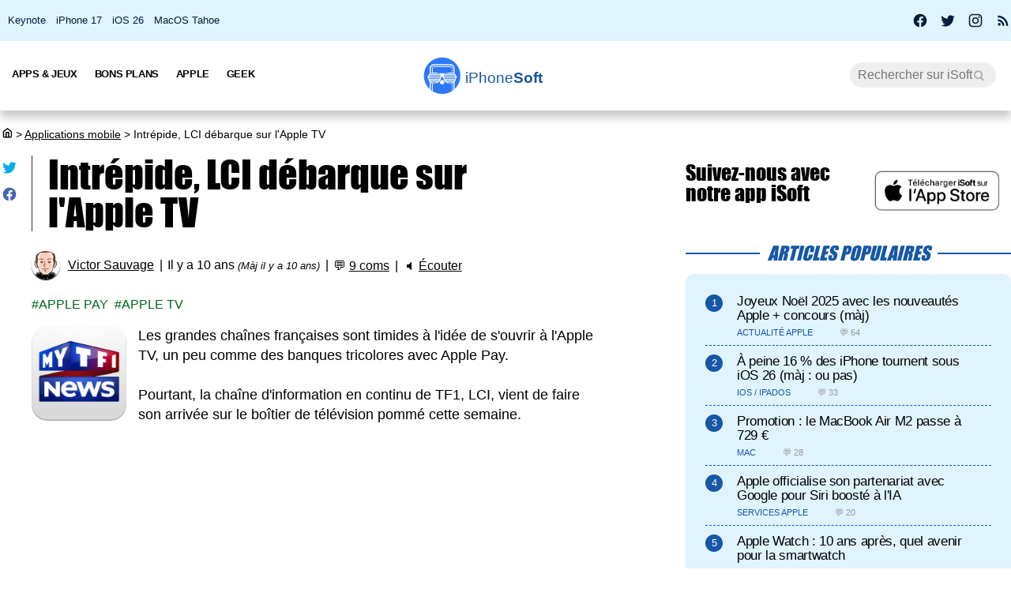

--- FILE ---
content_type: text/html; charset=UTF-8
request_url: https://iphonesoft.fr/2016/06/10/intrepide-lci-debarque-apple-tv
body_size: 13013
content:
<!DOCTYPE html>
<html dir="ltr" lang="fr-FR" prefix="og: http://ogp.me/ns#">
<head>
	<meta charset="utf-8" />
	<meta name="viewport" content="width=device-width, initial-scale=1, minimum-scale=1, maximum-scale=5" />

	<title>Intrépide, LCI débarque sur l'Apple TV - iPhoneSoft</title>
	<link rel="preload" href="/fonts/impact.woff" as="font" type="font/woff" crossorigin="anonymous" />

	<link rel="canonical" href="https://iphonesoft.fr/2016/06/10/intrepide-lci-debarque-apple-tv" />
	<link rel="amphtml" href="https://iphonesoft.fr/2016/06/10/intrepide-lci-debarque-apple-tv?AMP=1" />
	<link rel="icon" type="image/png" href="/isoft-ico.png" />
	<link rel="shortcut icon" type="image/x-icon" href="/favicon-isoft.ico" />

	<meta name="theme-color" content="#1966b5">



<script type="application/ld+json">
{
  "@context": "http://schema.org",
  "@type": "NewsArticle",
  "headline": "Intrépide, LCI débarque sur l'Apple TV",
  "keywords":"Apple Pay, Apple TV",
  "url": "https://iphonesoft.fr/2016/06/10/intrepide-lci-debarque-apple-tv",

    "articleSection": "Applications mobile",

  "datePublished": "2016-06-10T16:44:27+02:00",
  "dateModified": "2016-06-10T16:49:47+02:00",
  "author": {
    "@type": "Person",
    "name": "Victor Sauvage"
  },
    "image": {
    "@type": "ImageObject",
    "url": "https://iphonesoft.fr/images/_062016/lci-tv-apple.jpg",
    "height": 177,
    "width": 630  },

  
   "publisher": {
    "@type": "Organization",
    "name": "iPhoneSoft",
    "url": "https://iphonesoft.fr",
    "logo": {
      "@type": "ImageObject",
      "url": "https://iphonesoft.fr/images/appstore/705165892/isoft-le-blog-icon.png",
      "width": 200,
      "height": 200,
     "author": {
        "@type": "Thing",
        "name": "iPhoneSoft"
     }
    }
  },
  "mainEntityOfPage": {
    "@type": "WebPage",
    "@id": "https://iphonesoft.fr/2016/06/10/intrepide-lci-debarque-apple-tv",
  "name": "Intrépide, LCI débarque sur l'Apple TV"
  }
}
</script>
<script type="application/ld+json">
{
	"@context": "http://schema.org",
	"@type": "WebSite",
	"name": "iPhoneSoft",
	"alternateName": "iPhoneSoft.fr",
	"url": "https://iphonesoft.fr",
	"potentialAction": { 
    		"@type": "SearchAction", 
    		"target": "https://iphonesoft.fr/?q={search_term}", 
    		"query-input": "required name=search_term"
    	}
}
</script>
<script type="application/ld+json">
{
	"@context": "http://schema.org",
	"@type": "Organization",
	"name": "iPhoneSoft",
	"url": "https://iphonesoft.fr",
	"sameAs": ["https://www.facebook.com/iPhoneSoft.fr", "https://twitter.com/iphonesoft_fr", "https://www.instagram.com/iphonesoft_fr"],
    "logo" : "https://iphonesoft.fr/images/appstore/705165892/isoft-le-blog-icon.png"
}
</script>
	
<script type="application/ld+json">
{"@context":"https://schema.org","@type":"BreadcrumbList","itemListElement":[{"@type":"ListItem","position":0,"item":{"@id":"https://iphonesoft.fr","name":"iSoft"}},{"@type":"ListItem","position":1,"item":{"@id":"https://iphonesoft.fr/Applications-iphone","name":"Applications mobile"}},{"@type":"ListItem","position":2,"item":{"@id":"https://iphonesoft.fr/2016/06/10/intrepide-lci-debarque-apple-tv","name":"Intrépide, LCI débarque sur l'Apple TV"}}]}</script>
<!-- Google Tag Manager -->
<script>(function(w,d,s,l,i){w[l]=w[l]||[];w[l].push({'gtm.start':
new Date().getTime(),event:'gtm.js'});var f=d.getElementsByTagName(s)[0],
j=d.createElement(s),dl=l!='dataLayer'?'&l='+l:'';j.async=true;j.src=
'https://www.googletagmanager.com/gtm.js?id='+i+dl;f.parentNode.insertBefore(j,f);
})(window,document,'script','dataLayer','GTM-K8B62KFD');</script>
<!-- End Google Tag Manager -->
	<meta name="description" lang="fr" content="Les grandes chaînes françaises sont timides à l'idée de s'ouvrir à l'Apple TV, un peu comme des banques tricolores avec Apple Pay.    Pourtant, la..." />
 	<meta name="news_keywords" content="Apple Pay, Apple TV" /> 
	<meta name="robots" content="index, follow" />
		
  	<meta name="author" content="Victor Sauvage" />
	<meta name="verify-v1" content="y58/sO5dFB0PN3gf90fVlTF+dTQ391PEyJGBFolKgoc=" />	
	<meta name="msvalidate.01" content="AFDD5F164387978BDA99C32DEFA8CEC9" />
	<meta name="google-site-verification" content="Y-ZJgt085AeJqlpoOoJmXduAVysMHOFU627aX3mkpVE" />
	<meta name="facebook-domain-verification" content="uem2ee5dh88zkopu7s79at4hd42dt2" />
	<meta name='impact-site-verification' value='1771757877'>
	<meta name="apple-itunes-app" content="app-id=705165892, affiliate-data=at=10lsZq&ct=iPhoneSoftBanner" />
	<link rel="apple-touch-icon" href="/images/appstore/705165892/isoft-le-blog-icon.png" />


<script data-ad-client="ca-pub-2876880394645729" defer src="https://pagead2.googlesyndication.com/pagead/js/adsbygoogle.js" crossorigin="anonymous"></script>





<script async src="https://www.googletagmanager.com/gtag/js?id=G-GNM3HH4JDZ"></script>
<script>
  window.dataLayer = window.dataLayer || [];
  function gtag(){dataLayer.push(arguments);}

gtag('consent', 'default', {
  'ad_storage': 'granted',
  'ad_user_data': 'granted',
  'ad_personalization': 'denied',
  'analytics_storage': 'granted'
});

  gtag('js', new Date());
  gtag('config', 'G-GNM3HH4JDZ');


</script>



	<link href="/themes/isoft-v7/web-styles.css?20251" media="screen" rel="stylesheet" type="text/css">
	<link rel="alternate" type="application/rss+xml" title="RSS" href="https://feeds.feedburner.com/iphonesoft" />

	<link rel="next" href="/2016/06/10/cree-photos-360-depuis-ios-app-facebook" title="Créez des photos à 360° depuis iOS avec l'app Facebook" />
<link rel="prev" href="/2016/06/10/motorola-devoile-moto-z-sans-prise-jack" title="Motorola dévoile le Moto Z sans prise jack" />

	<meta name="twitter:card" content="summary_large_image"/>
	<meta name="twitter:domain" content="iPhoneSoft.fr">
	<meta name="twitter:site" content="@iPhoneSoft_fr">
	<meta name="twitter:creator" content="@iPhoneSoft_fr"/>
	<meta name="twitter:url" content="https://iphonesoft.fr/2016/06/10/intrepide-lci-debarque-apple-tv"/>
	<meta name="twitter:title" content="Intrépide, LCI débarque sur l'Apple TV"/>
	<meta name="twitter:description" content="Les grandes chaînes françaises sont timides à l'idée de s'ouvrir à l'Apple TV, un peu comme des banques tricolores avec Apple Pay.    Pourtant, la..." />
	<meta property="fb:app_id" content="296662390456395" />
	<meta property='og:locale' content='fr_FR'/>
	<meta property='og:title' content="Intrépide, LCI débarque sur l'Apple TV"/>
	<meta property='og:description' content="Les grandes chaînes françaises sont timides à l'idée de s'ouvrir à l'Apple TV, un peu comme des banques tricolores avec Apple Pay.    Pourtant, la..."/>
	<meta property='og:url' content='https://iphonesoft.fr/2016/06/10/intrepide-lci-debarque-apple-tv'/>
	<meta property="og:site_name" content="iPhoneSoft.fr">
	<meta property="og:type" content="article">
	
	
<meta name="twitter:image" content="https://iphonesoft.fr/images/_062016/lci-tv-apple.jpg" /><meta property="og:image" content="https://iphonesoft.fr/images/_062016/lci-tv-apple.jpg" /><meta property="og:image:width" content="630" />
<meta property="og:image:height" content="177" />

<link rel="dns-prefetch" href="//www.google-analytics.com" />
<link rel="dns-prefetch" href="//adservice.google.com" />
<link rel="dns-prefetch" href="//pagead2.googlesyndication.com" />
<link rel="dns-prefetch" href="//tpc.googlesyndication.com" />
<link rel="dns-prefetch" href="//ad.doubleclick.net" />
<link rel="dns-prefetch" href="//googleads.g.doubleclick.net" />
<link rel="dns-prefetch" href="//stats.g.doubleclick.net" />
<link rel="dns-prefetch" href="//cm.g.doubleclick.net" />

</head>

<body>

<!-- Google Tag Manager (noscript) -->
<noscript><iframe src="https://www.googletagmanager.com/ns.html?id=GTM-K8B62KFD"
height="0" width="0" style="display:none;visibility:hidden"></iframe></noscript>
<!-- End Google Tag Manager (noscript) -->


<input type="checkbox" class="burger" name="menu" aria-label="Menu et recherche" title="Menu et recherche" />
<div class="real_menu">	<span></span>
			<span></span>
			<span></span>
</div>


<div id="subnav">
	<div id="subnavcontainer">
		<ul id="tendances">
			<li><a href="/keynote/" title="Keynote Apple en français">Keynote</a></li>
			<li><a href="/tag/iphone-17" title="iPhone 17 Air">iPhone 17</a></li>
			<li><a href="/tag/ios-26" title="iOS 26 : date, mise à jour, nouveautés">iOS 26</a></li>
			<li><a href="/tag/tahoe" title="MacOS 26 Tahoe : date, mise à jour, nouveautés">MacOS Tahoe</a></li>
		</ul>

		<div id="social"> 
			<a title="Facebook iPhoneSoft" target="_blank" href="https://www.facebook.com/iPhoneSoft.fr" id="facebook" rel="nofollow noopener">
			<svg class="mdi-icon " width="20" height="20" fill="currentColor" viewBox="0 0 24 24"><title>Facebook</title><path d="M12 2.04C6.5 2.04 2 6.53 2 12.06C2 17.06 5.66 21.21 10.44 21.96V14.96H7.9V12.06H10.44V9.85C10.44 7.34 11.93 5.96 14.22 5.96C15.31 5.96 16.45 6.15 16.45 6.15V8.62H15.19C13.95 8.62 13.56 9.39 13.56 10.18V12.06H16.34L15.89 14.96H13.56V21.96A10 10 0 0 0 22 12.06C22 6.53 17.5 2.04 12 2.04Z"></path></svg>
			</a>
			<a title="X / Twitter iPhoneSoft" target="_blank" href="https://x.com/iphonesoft_fr" id="twitter" rel="nofollow noopener">
			<svg class="mdi-icon " width="20" height="20" fill="currentColor" viewBox="0 0 24 24"><title>Twitter</title><path d="M22.46,6C21.69,6.35 20.86,6.58 20,6.69C20.88,6.16 21.56,5.32 21.88,4.31C21.05,4.81 20.13,5.16 19.16,5.36C18.37,4.5 17.26,4 16,4C13.65,4 11.73,5.92 11.73,8.29C11.73,8.63 11.77,8.96 11.84,9.27C8.28,9.09 5.11,7.38 3,4.79C2.63,5.42 2.42,6.16 2.42,6.94C2.42,8.43 3.17,9.75 4.33,10.5C3.62,10.5 2.96,10.3 2.38,10C2.38,10 2.38,10 2.38,10.03C2.38,12.11 3.86,13.85 5.82,14.24C5.46,14.34 5.08,14.39 4.69,14.39C4.42,14.39 4.15,14.36 3.89,14.31C4.43,16 6,17.26 7.89,17.29C6.43,18.45 4.58,19.13 2.56,19.13C2.22,19.13 1.88,19.11 1.54,19.07C3.44,20.29 5.7,21 8.12,21C16,21 20.33,14.46 20.33,8.79C20.33,8.6 20.33,8.42 20.32,8.23C21.16,7.63 21.88,6.87 22.46,6Z"></path></svg>
			</a>
			<a title="Instagram iPhoneSoft" target="_blank" href="https://www.instagram.com/iphonesoft_fr/" id="instagram" rel="nofollow noopener">
			<svg class="mdi-icon " width="20" height="20" fill="currentColor" viewBox="0 0 24 24"><title>Instagram</title><path d="M7.8,2H16.2C19.4,2 22,4.6 22,7.8V16.2A5.8,5.8 0 0,1 16.2,22H7.8C4.6,22 2,19.4 2,16.2V7.8A5.8,5.8 0 0,1 7.8,2M7.6,4A3.6,3.6 0 0,0 4,7.6V16.4C4,18.39 5.61,20 7.6,20H16.4A3.6,3.6 0 0,0 20,16.4V7.6C20,5.61 18.39,4 16.4,4H7.6M17.25,5.5A1.25,1.25 0 0,1 18.5,6.75A1.25,1.25 0 0,1 17.25,8A1.25,1.25 0 0,1 16,6.75A1.25,1.25 0 0,1 17.25,5.5M12,7A5,5 0 0,1 17,12A5,5 0 0,1 12,17A5,5 0 0,1 7,12A5,5 0 0,1 12,7M12,9A3,3 0 0,0 9,12A3,3 0 0,0 12,15A3,3 0 0,0 15,12A3,3 0 0,0 12,9Z"></path></svg>
			</a>
			
			<a title="Rss iPhoneSoft" target="_blank" href="https://feeds.feedburner.com/iphonesoft" id="rss" rel="nofollow noopener">
			<svg class="mdi-icon " width="20" height="20" fill="currentColor" viewBox="0 0 24 24"><title>RSS</title><path d="M6.18,15.64A2.18,2.18 0 0,1 8.36,17.82C8.36,19 7.38,20 6.18,20C5,20 4,19 4,17.82A2.18,2.18 0 0,1 6.18,15.64M4,4.44A15.56,15.56 0 0,1 19.56,20H16.73A12.73,12.73 0 0,0 4,7.27V4.44M4,10.1A9.9,9.9 0 0,1 13.9,20H11.07A7.07,7.07 0 0,0 4,12.93V10.1Z"></path></svg>
			</a>
		</div>
	</div>
</div>

	<header>

		<nav>

			<div id="menu">


				<ul id="univers">

					<li>
						<a class="title isoft-logo" href="/" title="La référence de l'actualité Apple et geek avec de l'info, des rumeurs, des avis et des tests en français pour les appareils, les OS, les apps et les jeux."><span class="light">iPhone</span>Soft</a>
						<!--<ul>
							<li>
								<a class="itweak-logo" href="https://iphonetweak.fr" title="La référence pour exploiter son iPhone et iPad avec le Jailbreak. Personnalisez iOS et iPadOS avec les meilleurs tweaks et thèmes.">iPhoneTweak</a>
							</li>

					</ul>-->
				</li>

			</ul>
			<ul class="internLinks">

<li class="parent" id="univers-mobile"><span onclick="toggle_menu('menu1');">Univers</span>
<!--<ul id="menu1">
							
							<li>
								<a class="itweak-logo" href="https://iphonetweak.fr" title="La référence pour exploiter son iPhone et iPad avec le Jailbreak. Personnalisez iOS et iPadOS avec les meilleurs tweaks et thèmes.">iPhoneTweak</a>
							
	
						
					</ul></li>-->
</li>

				

				<li class="parent"><span onclick="toggle_menu('menu2')" >Apps & Jeux
					<ul id="menu2">
						<li><a href="/tag/app-gratuite" title="App Gratuite iPhone et iPad">App Gratuite</a></li>							
						<li><a href="/Applications-iphone" title="App pour iPhone / iPad">Applications iOS</a></li>
						<li><a href="/Applications-mac" title="App pour Mac">Applications Mac</a></li>
						<li><a href="/Jeux-videos" title="Jeux pour iPhone / iPad">Jeux iOS</a></li>
						<li><a href="/Jeux-video-mac" title="Jeux pour Mac">Jeux Mac</a></li>
						<li><a href="/top-iphone-gratuit" title="top 100 des meilleurs jeux et apps pour iPhone">Top 100 apps iPhone</a></li>
						<li><a href="/top-ipad-gratuit" title="top 100 des meilleurs jeux et apps pour iPad">Top 100 apps iPad</a></li>



					</ul>
				</li>
				<li class="parent"><span onclick="toggle_menu('menu3');"  >Bons Plans
					<ul id="menu3">
						<li><a href="/forfait-mobile" title="Bons plans forfaits iPhone en promo">Forfaits pas chers</a></li>
						<li><a href="/Bons-plans" title="Bons plans iPhone et iPad sur App Store">Bons Plans Apps</a></li>
						<li><a href="https://bonplanmobile.com" target="_blank" title="Bons plans mobile : promo sur iPhone, iPad, accessoires, coques, chargeurs, casques, écouteurs, ..." rel="nofollow">Boutique</a></li>


						<li><a href="https://amzn.to/2PRnkyW" title="Bons plans Amazon : ventes flash" rel="nofollow" target="_blank">Amazon : ventes flash</a></li>
						<li><a href="https://rover.ebay.com/rover/1/709-53476-19255-0/1?ff3=4&pub=5575422662&toolid=10001&campid=5338368776&mpre=https://www.ebay.fr/deals/high-tech" title="Bons plans Ebay" rel="nofollow" target="_blank">Ebay : bons plans</a></li>
						<li><a href="https://www.awin1.com/cread.php?awinmid=7735&amp;awinaffid=297849&amp;clickref=&amp;p=https://www.darty.com/nav/achat/bons_plans/index.html" title="Bons plans Darty : promos" rel="nofollow" target="_blank">Darty : bons plans</a></li>
						<li><a href="https://www.awin1.com/cread.php?awinmid=12665&amp;awinaffid=297849&amp;clickref=&amp;p=https://www.fnac.com/Ventes-Flash/shi42245/w-4" title="Bons plans Fnac : ventes flash" rel="nofollow" target="_blank">Fnac : ventes flash</a></li>




			
						<li><a href="/top-musique">Top 100 musique</a></li>

						<li><a href="/top-movies">Top 100 vidéo</a></li>
						
					</ul>
				</li>



				

				<li class="parent"><span onclick="toggle_menu('menu4');" >Apple
					<ul id="menu4">
						<li><a href="/Actualite-apple" title="Actualité Apple, iPhone, iPod, iPod Touch, iPad, iPad Air et iPad Mini">Actualité</a></li>
						<li><a href="/Ios" title="iOS : firmwares iPhone et iPad Apple">iOS / iPadOS</a></li>
						<li><a href="/Macos" title="MacOS : firmwares ordinateurs Mac Apple">MacOS</a></li>
						<li><a href="/Accessoires-apple" title="Accessoires pour appareils Apple">Accessoires</a></li>
						<li><a href="/Services-apple" title="Service d'Apple : Siri, Apple Music, Apple Pay, iTunes, Apple TV Plus, Apple Arcade, Apple Card, et plus">Services</a></li>
						<li><a href="/Vision" title="Apple Vision Pro : l'ordinateur spatial">Vision</a></li>
						<li><a href="/Iphone" title="iPhone d'Apple">iPhone</a></li>	
						<li><a href="/Ipad" title="iPad d'Apple">iPad</a></li>		
						<li><a href="/Apple-watch" title="Apple Watch">Apple Watch</a></li>
						<li><a href="/Apple-tv" title="Apple tv">Apple TV</a></li>
						<li><a href="/Airpods" title="AirPods d'Apple">AirPods</a></li>
						<li><a href="/Mac" title="MacBook, Mac mini, iMac, Mac Studio, Mac Pro">Mac</a></li>
						<li><a href="/Ipod" title="iPod Touch d'Apple">iPod Touch</a></li>
						<li><a href="/Homepod" title="Homepod d'Apple">HomePod</a></li>
						<li><a href="/Beats" title="Beats : casques et écouteurs">Beats</a></li>
						<li><a href="/Carplay" title="Carplay d'Apple">Carplay</a></li>
						<li><a href="/Developpement" title="Développement Apple en swift, swiftUI et objective-c">Dev iOS</a></li>
						<li><a href="/tag/test">Tests</a></li>
<li><a href="/Tuto-comment-ca-marche">Tutos et astuces</a></li>
						<li><a href="/Applications-cydia" title="Jailbreak et Cydia">Jailbreak</a></li>
						

					</ul>
				</li>

				<li class="parent"><span onclick="toggle_menu('menu5');" >Geek
					<ul id="menu5">
						<li><a href="/Android-concurrence" title="Android">Android</a></li>
						<li><a href="/Windows" title="Windows sur Mac">Windows</a></li>
						<li><a href="/Linux" title="Linux sur Mac">Linux</a></li>
						<li><a href="/Forfaits" title="Forfaits iPhone">Forfaits</a></li>
						<li><a href="/Montres" title="Montres connectées et bracelets">Montres</a></li>
						<li><a href="/Consoles" title="consoles de jeux vidéo">Consoles</a></li>
						<li><a href="/Domotique" title="Maison connectée">Domotique</a></li>
						<li><a href="/Geekeries" title="Geekeries : la culture geek et IA">Geek & IA</a></li>
						<li><a href="/Tv-son" title="Télévisions connectées, dongles, casques, écouteurs, barres de son">TV & Son</a></li>
						<li><a href="/Video" title="Vidéo : films, séries, VOD, Netflix, Apple TV+, ...">Vidéo</a></li>
						<li><a href="/Musique" title="Musique : albums, singles, Apple Music, Spotify, Deezer, ...">Musique</a></li>
						<li><a href="/Fond-d-ecrans-wallpaper-et-themes" title="Wallpapers iPhone et iPad">Fonds d'écran</a></li>
						<li><a href="/Voitures" title="Véhicules électriques, hybrides, connectées et autonomes">Véhicules</a></li>
						<li><a href="/Concours-iphone" title="Concours iPhone, iPad et Mac">Concours</a></li>
				
					</ul>
				</li>

			</ul>



			<form class="research" action="/" method="get"> <!-- barre de recherche -->
				<input name="q" id="q" type="search" size="30" value="" placeholder="Rechercher sur iSoft" accesskey="4" aria-label="Recherche" title="Recherche" />

				<input id="go" type="submit" class="submit" value="Go" />

			</form>
			
		</div>
	</nav>
<div class="mobile_title hide_web">
<span class="logo" title="logo iPhoneSoft"></span> <a class="title isoft-logo" href="/" title="La référence de l'actualité Apple et geek avec de l'info, des rumeurs, des avis et des tests en français pour les appareils, les OS, les apps et les jeux."><span class="light">iPhone</span>Soft</a>
</div>

</header>
	<div class="bigcontainer">

		<section id="iphone">
			  
			<div id="breadcrumbs"><p><a href="/" title="Accueil iPhoneSoft : actualité Apple" ><svg class="mdi-icon" width="16" height="15" fill="currentColor" viewbox="0 0 15 16"><title>Accueil</title><path d="M 8.539062 2.40625 C 8.808594 2.199219 9.191406 2.199219 9.460938 2.40625 L 14.710938 6.492188 C 14.894531 6.632812 15 6.851562 15 7.082031 L 15 13.5 C 15 14.558594 14.140625 15.417969 13.082031 15.417969 L 4.917969 15.417969 C 3.859375 15.417969 3 14.558594 3 13.5 L 3 7.082031 C 3 6.851562 3.105469 6.632812 3.289062 6.492188 Z M 9 3.949219 L 4.5 7.449219 L 4.5 13.5 C 4.5 13.707031 4.652344 13.878906 4.847656 13.910156 L 4.917969 13.917969 L 6.5 13.917969 L 6.5 8.25 C 6.5 7.867188 6.792969 7.546875 7.164062 7.503906 L 7.25 7.5 L 10.75 7.5 C 11.136719 7.5 11.453125 7.789062 11.496094 8.164062 L 11.5 8.25 L 11.5 13.917969 L 13.082031 13.917969 C 13.289062 13.917969 13.460938 13.765625 13.496094 13.566406 L 13.5 13.5 L 13.5 7.449219 Z M 10 9 L 8 9 L 8 13.917969 L 10 13.917969 Z M 10 9 "></path></svg></a> <span>></span> <a href="/Applications-iphone">Applications mobile</a> <span>></span> Intrépide, LCI débarque sur l'Apple TV</p></div>
			 					
				

<article class="news">


<ul class="post-share">
<li><a href="https://twitter.com/share?text=Super+article+sur+iPhoneSoft&amp;url=https%3A%2F%2Fiphonesoft.fr%2F2016%2F06%2F10%2Fintrepide-lci-debarque-apple-tv" class="as-twitter" title="Tweet" rel="nofollow" target="_blank"><svg class="mdi-icon " width="20" height="20" fill="currentColor" viewbox="0 0 24 24"><title>Twitter</title><path d="M22.46,6C21.69,6.35 20.86,6.58 20,6.69C20.88,6.16 21.56,5.32 21.88,4.31C21.05,4.81 20.13,5.16 19.16,5.36C18.37,4.5 17.26,4 16,4C13.65,4 11.73,5.92 11.73,8.29C11.73,8.63 11.77,8.96 11.84,9.27C8.28,9.09 5.11,7.38 3,4.79C2.63,5.42 2.42,6.16 2.42,6.94C2.42,8.43 3.17,9.75 4.33,10.5C3.62,10.5 2.96,10.3 2.38,10C2.38,10 2.38,10 2.38,10.03C2.38,12.11 3.86,13.85 5.82,14.24C5.46,14.34 5.08,14.39 4.69,14.39C4.42,14.39 4.15,14.36 3.89,14.31C4.43,16 6,17.26 7.89,17.29C6.43,18.45 4.58,19.13 2.56,19.13C2.22,19.13 1.88,19.11 1.54,19.07C3.44,20.29 5.7,21 8.12,21C16,21 20.33,14.46 20.33,8.79C20.33,8.6 20.33,8.42 20.32,8.23C21.16,7.63 21.88,6.87 22.46,6Z"></path></svg></a></li>
	
<li>		<a href="https://www.facebook.com/sharer/sharer.php?u=https%3A%2F%2Fiphonesoft.fr%2F2016%2F06%2F10%2Fintrepide-lci-debarque-apple-tv&t=iPhoneSoft" class="as-facebook" title="Partager sur Facebook" target="_blank" rel="nofollow"><svg class="mdi-icon " width="20" height="20" fill="currentColor" viewBox="0 0 24 24"><title>Facebook</title><path d="M12 2.04C6.5 2.04 2 6.53 2 12.06C2 17.06 5.66 21.21 10.44 21.96V14.96H7.9V12.06H10.44V9.85C10.44 7.34 11.93 5.96 14.22 5.96C15.31 5.96 16.45 6.15 16.45 6.15V8.62H15.19C13.95 8.62 13.56 9.39 13.56 10.18V12.06H16.34L15.89 14.96H13.56V21.96A10 10 0 0 0 22 12.06C22 6.53 17.5 2.04 12 2.04Z"></path></svg></a></li>
</ul>



	<h1>Intrépide, LCI débarque sur l'Apple TV	</h1>

	<ul class="post-info">
		<li><img alt="auteur" class="lazy avatar" src='/images/blank.gif' data-src="/images/redacteurs/victor.gif"><a class="redac" href="/redacteur/victor">Victor Sauvage</a></li>
		<li>Il y a 10 ans <em>(Màj il y a 10 ans)</em></li>
		<li>💬 <span  onclick="scrollToElement('com');" class="react">9 coms</span></li>  
 
		<li>🔈 <span id="speak" onclick="speech('content','speak')">Écouter</span></li>
				
		<!--<li><iframe class="facebook" loading="lazy" src="https://www.facebook.com/plugins/like.php?href=https%3A%2F%2Fiphonesoft.fr%2F2016%2F06%2F10%2Fintrepide-lci-debarque-apple-tv&amp;width=150&amp;layout=button_count&amp;action=like&amp;size=large&amp;lazy=true&amp;share=false&amp;height=30&amp;appId" width="150" height="30" scrolling="no" frameborder="0" allowfullscreen="true" allow="autoplay; clipboard-write; encrypted-media; picture-in-picture; web-share" title="Facebook like"></iframe>-->
		</li>   
		      		
		
	</ul>


	<ul class="post-tag">
		<li><a href="/tag/apple-pay" rel="tag" title="Apple Pay">Apple Pay</a></li><li><a href="/tag/apple-tv" rel="tag" title="Apple TV">Apple TV</a></li>	</ul>
	

<div id="content">
	
		<p><img src="/images/blank.gif" data-src="/images/appstore/426125722/mytf1news-icon.png" class="lazy img_margin" alt="mytf1news ipa iphone ipad" title="mytf1news ipa iphone ipad" width="" />Les grandes chaînes françaises sont timides à l'idée de s'ouvrir à l'Apple TV, un peu comme des banques tricolores&nbsp;avec Apple Pay.<br />
<br />
Pourtant, la chaîne d'information en continu de TF1, LCI, vient de faire son arrivée sur le boîtier de télévision pommé cette semaine.</p><div id="promo-one"></div><div class="pub"><ins class="adsbygoogle"
					style="display:block; text-align:center;"
					data-ad-layout="in-article"
					data-ad-format="fluid"
					data-ad-client="ca-pub-2876880394645729"
					data-ad-slot="6501882873"></ins>
					<script>
						(adsbygoogle = window.adsbygoogle || []).push({});
					</script>
					</div>&nbsp;

<p><img src="/images/blank.gif" data-src="/images/_062016/lci-tv-apple.jpg" class="lazy " alt="lci-tv-apple.jpg" title="lci-tv-apple.jpg" width="100%" /><br />
<br />
Disponible également sur Android TV, cette application permet bien évidemment d'accéder aux directs de la chaîne, ainsi qu'à une sélection de programmes en rattrapage.<br />
<br />
Un bon moyen pour la &nbsp;chaîne de se mettre en avant, alors que sa survie est menacée face à BFM, iTele et France 24.<br />
<br />
<img src="/images/blank.gif" data-src="/images/_062016/lci-apple-tv.jpg" class="lazy " alt="lci-apple-tv.jpg" title="lci-apple-tv.jpg" width="100%" /></p></div>



</article>


<div id="retroviseur">
<div class="subsection">Poursuivez la lecture</div>
	<ul><li><a href="https://iphonesoft.fr/2025/11/17/apple-sports-debarque-belgique-suisse-nouveaux-pays-europeens"><img alt="apple sports icon" class="img_margin vertical_midd lazy" src="/images/blank.gif" data-src="/images/appstore/6446788829/apple-sports-icon.png">Apple Sports débarque en Belgique, en Suisse et dans de nouveaux pays européens</a></li><li><a href="https://iphonesoft.fr/2025/07/21/application-apple-sports-debarque-mexique-pas-france"><img alt="apple sports icon" class="img_margin vertical_midd lazy" src="/images/blank.gif" data-src="/images/appstore/6446788829/apple-sports-icon.png">L'application Apple Sports débarque au Mexique (pas encore en France)</a></li><li><a href="https://iphonesoft.fr/2025/04/11/snapchat-debarque-apple-watch"><img alt="snapchat chats entre ami e s icon" class="img_margin vertical_midd lazy" src="/images/blank.gif" data-src="/images/appstore/447188370/snapchat-chats-entre-ami-e-s-icon.png">Snapchat débarque sur l'Apple Watch (màj)</a></li><li><a href="https://iphonesoft.fr/2024/08/19/apple-podcasts-debarque-web"><img alt="apple podcasts icon" class="img_margin vertical_midd lazy" src="/images/blank.gif" data-src="/images/appstore/525463029/apple-podcasts-icon.png">Apple Podcasts débarque sur le web</a></li><li><a href="https://iphonesoft.fr/2024/05/30/transport-express-apple-pay-debarque-toulouse"><img alt="apple wallet icon" class="img_margin vertical_midd lazy" src="/images/blank.gif" data-src="/images/appstore/1160481993/apple-wallet-icon.png">Transport Express d'Apple Pay débarque à Toulouse</a></li><li><a href="https://iphonesoft.fr/2024/01/09/apple-music-classical-debarque-nouveaux-pays"><img alt="apple music classical icon" class="img_margin vertical_midd lazy" src="/images/blank.gif" data-src="/images/appstore/1598433714/apple-music-classical-icon.png">Apple Music Classical débarque dans de nouveaux pays asiatiques (màj)</a></li></ul></div>


<div class="subsection" id="com">9 réactions</div>
	<div id="comList">
		
					
					<p id="c706863" class="comment-infos answer">
												<span class="comment-author">didj75 - iPhone premium <a class="comment-response" href="#c_mail" onclick='document.getElementById("c_content").value="@didj75 - iPhone premium :\n"'>↩</a></span>
											</p>
		
					<blockquote class=" answer">
					📺 LCI n'est pas dispo chez les détenteurs de l'AppleTV 3 comme moi. Faudrait qu'iPhoneSoft précise que ça ne concerne que celles et ceux qui sont avec une AppleTV 4, merci 😌<br />
					</blockquote>

					<p class="comment-date answer">
						<span>11/06/2016 &agrave;</span>
						<span>07h25</span>
					</p>
								
					<p id="c706862" class="comment-infos response">
												<span class="comment-author">didj75 - iPhone premium <a class="comment-response" href="#c_mail" onclick='document.getElementById("c_content").value="@didj75 - iPhone premium :\n"'>↩</a></span>
											</p>
		
					<blockquote class=" response">
					@Thibault974 - iPhone premium<br />
C'est hélas pas demain la veille. Depuis 3/4 ans, Canal+ ne cesse de me dire que Canal+ à la demande/myCANAL arrivera sur AppleTV mais que neni ... Toujours rien à l'horizon et ce pas avant 2020 📺<br />
<br />
					</blockquote>

					<p class="comment-date response">
						<span>11/06/2016 &agrave;</span>
						<span>07h22</span>
					</p>
								
					<p id="c706826" class="comment-infos response">
												<span class="comment-author">Thibault974 - iPhone premium <a class="comment-response" href="#c_mail" onclick='document.getElementById("c_content").value="@Thibault974 - iPhone premium :\n"'>↩</a></span>
											</p>
		
					<blockquote class=" response">
					@Jeremy - iPhone premium<br />
Ouai mais ça veut dire que je sacrifie un des appareils de la famille pour regarder la TV et ça c'est pas top ;)<br />
					</blockquote>

					<p class="comment-date response">
						<span>10/06/2016 &agrave;</span>
						<span>18h46</span>
					</p>
								
					<p id="c706825" class="comment-infos response">
												<span class="comment-author">kwj - iPhone <a class="comment-response" href="#c_mail" onclick='document.getElementById("c_content").value="@kwj - iPhone :\n"'>↩</a></span>
											</p>
		
					<blockquote class=" response">
					@vetex911 - iPhone<br />
Salut j'ai une smart tv mais pour canal j'ai jamais vu si ta d tuyau je prend					</blockquote>

					<p class="comment-date response">
						<span>10/06/2016 &agrave;</span>
						<span>18h39</span>
					</p>
								
					<p id="c706824" class="comment-infos response">
												<span class="comment-author">Matzy - iPhone premium <a class="comment-response" href="#c_mail" onclick='document.getElementById("c_content").value="@Matzy - iPhone premium :\n"'>↩</a></span>
											</p>
		
					<blockquote class=" response">
					@Jeremy - iPhone premium<br />
A condition d'avoir un bon débit car la hd est compliqué à avoir. Avant d'être fibré c'était la galère pr moi					</blockquote>

					<p class="comment-date response">
						<span>10/06/2016 &agrave;</span>
						<span>18h25</span>
					</p>
								
					<p id="c706820" class="comment-infos response">
												<span class="comment-author">eltoxien - iPhone <a class="comment-response" href="#c_mail" onclick='document.getElementById("c_content").value="@eltoxien - iPhone :\n"'>↩</a></span>
											</p>
		
					<blockquote class=" response">
					@Vetex911<br />
Tu as oublié de préciser qu'il fallait acheter une télé Samsung smart TV <br />
Donc c'est loin d'être gratuit					</blockquote>

					<p class="comment-date response">
						<span>10/06/2016 &agrave;</span>
						<span>17h54</span>
					</p>
								
					<p id="c706812" class="comment-infos response">
												<span class="comment-author">Jeremy - iPhone premium <a class="comment-response" href="#c_mail" onclick='document.getElementById("c_content").value="@Jeremy - iPhone premium :\n"'>↩</a></span>
											</p>
		
					<blockquote class=" response">
					@Thibault974 - iPhone premium<br />
Tu peux l'acheter alors ;) <br />
Sur l'application myCANAL tu peux envoyer via AirPlay la chaîne sur ta TV via l'Apple TV <br />
					</blockquote>

					<p class="comment-date response">
						<span>10/06/2016 &agrave;</span>
						<span>17h07</span>
					</p>
								
					<p id="c706811" class="comment-infos answer">
												<span class="comment-author">vetex911 - iPhone <a class="comment-response" href="#c_mail" onclick='document.getElementById("c_content").value="@vetex911 - iPhone :\n"'>↩</a></span>
											</p>
		
					<blockquote class=" answer">
					Moi jamais car pas de iptv vive smart tv de Samsung 1800chaines toutes les bouquets canal ect pour zero euro<br />
					</blockquote>

					<p class="comment-date answer">
						<span>10/06/2016 &agrave;</span>
						<span>17h05</span>
					</p>
								
					<p id="c706808" class="comment-infos answer">
												<span class="comment-author">Thibault974 - iPhone premium <a class="comment-response" href="#c_mail" onclick='document.getElementById("c_content").value="@Thibault974 - iPhone premium :\n"'>↩</a></span>
											</p>
		
					<blockquote class=" answer">
					Je l'achèterais que quand l'application myCanal sera dispo<br />
					</blockquote>

					<p class="comment-date answer">
						<span>10/06/2016 &agrave;</span>
						<span>16h52</span>
					</p>
				</div>


<div class="subsection subsectionBlue" id="co">Donnez votre avis</div>
<div id="showAddCom" onclick="getElementById('addCom').style.display=''; this.style.display='none';">Cliquez pour commenter</div>
<div id="addCom" style="display:none">
	
				


<form action="https://iphonesoft.fr/2016/06/10/intrepide-lci-debarque-apple-tv#com" method="post" id="comment-form" enctype="multipart/form-data">
	<div>
						<div id="infos">
			<input name="c_nom" id="c_nom" type="text" size="30" maxlength="255" placeholder="Pseudo" title="Votre pseudo" value="" />
		
			<input name="c_mail" id="c_mail" type="text" size="30" maxlength="255" placeholder="Email" title="Votre email" value="" />
		</div>

				
		<p id="message">
			<textarea name="c_content" id="c_content" onkeyup="textAreaAdjust(this)" placeholder="
Tout message ne respectant pas les règles sera modéré (spam, pub, insulte, ...)
" title="Votre message"></textarea>
			
			<span><small>&nbsp;</small></span>
		</p>
		




<br />
		<p id="captcha" class="captcha h">
		  <label for="dc_captcha"><span id="yhag"><strong><span class="blue">u</span><span class="orange">f</span><span class="blue">i</span><span class="red">m</span><span>4</span></strong></span></label>
		  <input name="dc_captcha" id="dc_captcha" type="text" title="captcha anti-spam" size="10" class="formInput" placeholder="Recopiez le code indiqu&eacute;" /><input name="dc_captcha_code" value="73f3357913949dcee8ddd60b178fc470" type="hidden" />		</p>
<br />
		
		<p id="newsletter">
			<input type="checkbox" id="c_optin" name="c_optin" />
			<label for="c_optin">Recevoir nos informations importantes, cf mentions légales en bas de page.</label>
		</p>
			
<p id="remember"><input type="checkbox" id="c_remember" name="c_remember" />
			<label for="c_remember">Se souvenir de mes informations</label>
		</p>


	        
<p id="notif">
			<input type="checkbox" id="c_trackback" name="c_trackback">
			<label for="c_trackback">Etre notifié en cas de réponse ?</label>
		</p>
<input type="hidden" name="redir" value="https://iphonesoft.fr/2016/06/10/intrepide-lci-debarque-apple-tv" />

			<br /><input id="validate" type="submit" class="preview" value="Je commente l'article" />
		<br />
</div>

</form>
	
</div>



<div class="subsection">Vous aimerez peut-être</div>

<div class="relatives">
<ins class="adsbygoogle"
     style="display:block"
     data-ad-format="autorelaxed"
     data-ad-client="ca-pub-2876880394645729"
     data-ad-slot="5679702280"></ins>
     <script>
	(adsbygoogle = window.adsbygoogle || []).push({});
     </script>

</div>

 




 

<br />

				


		</section> <!-- fin iphone -->
<section id="sidebarPost">

<div id="app">
<div id="app_title">Suivez-nous avec notre app iSoft</div>
<a id="app_link" href="https://apple.co/2qnqYEL" rel="nofollow noopener" target="_blank" title="iSoft v9 par iPhoneSoft pour iPhone 16, iPhone 15, iPhone 14, iPhone 13, iPhone 12, iPhone 11, iPhone XS / XR, iPod Touch, iPad, iPad Air, iPad Pro, iPad Mini, Apple Watch, Vision Pro et Mac"></a>
</div>




<div class="subtitle">Articles populaires</div>
<div id="lastArticles" class="box"> 
 
<ul><li class="top"><a title="Joyeux Noël 2025 avec les nouveautés Apple + concours  (màj)" href="https://iphonesoft.fr/2025/12/25/joyeux-noel-2025-nouveautes-apple-concours">Joyeux Noël 2025 avec les nouveautés Apple + concours  (màj)</a><span><small class="blue">Actualit&#233; Apple</small>  <small class="gray">💬 64</small></span></li><li class="top"><a title="À peine 16 % des iPhone tournent sous iOS 26 (màj : ou pas)" href="https://iphonesoft.fr/2026/01/08/peine-16-pourcent-iphone-tournent-ios-26">À peine 16 % des iPhone tournent sous iOS 26 (màj : ou pas)</a><span><small class="blue">iOS / iPadOS</small>  <small class="gray">💬 33</small></span></li><li class="top"><a title="Promotion : le MacBook Air M2 passe à 729 € " href="https://iphonesoft.fr/2022/08/11/promo-macbook-air-m2-version-256-go">Promotion : le MacBook Air M2 passe à 729 € </a><span><small class="blue">Mac</small>  <small class="gray">💬 28</small></span></li><li class="top"><a title="Apple officialise son partenariat avec Google pour Siri boosté à l'IA" href="https://iphonesoft.fr/2026/01/12/apple-officialise-partenariat-google-siri-booste-ia">Apple officialise son partenariat avec Google pour Siri boosté à l'IA</a><span><small class="blue">Services Apple</small>  <small class="gray">💬 20</small></span></li><li class="top"><a title="Apple Watch : 10 ans après, quel avenir pour la smartwatch " href="https://iphonesoft.fr/2026/01/04/apple-watch-10-ans-apres-avenir-smartwatch">Apple Watch : 10 ans après, quel avenir pour la smartwatch </a><span><small class="blue">Apple Watch</small>  <small class="gray">💬 15</small></span></li><li class="top"><a title="L'iPhone Air d'Apple est en promotion à -150 € " href="https://iphonesoft.fr/2025/10/14/iphone-air-apple-promotion">L'iPhone Air d'Apple est en promotion à -150 € </a><span><small class="blue">iPhone</small>  <small class="gray">💬 13</small></span></li><li class="top"><a title="ChatGPT Go : une nouvelle formule à 8 € par mois en France (et bientôt de la pub)" href="https://iphonesoft.fr/2025/12/19/chatgpt-go-nouvelle-formule-abonnement-8-euro-mois-france">ChatGPT Go : une nouvelle formule à 8 € par mois en France (et bientôt de la pub)</a><span><small class="blue">Applications mobile</small>  <small class="gray">💬 13</small></span></li><li class="top"><a title="La roadmap d'Apple sur iOS : 26.4, 26.5, 26.6, 27, 27.1, 27.2" href="https://iphonesoft.fr/2026/01/08/roadmap-apple-ios-26-4-26-5-26-6-27-27-1-27-2">La roadmap d'Apple sur iOS : 26.4, 26.5, 26.6, 27, 27.1, 27.2</a><span><small class="blue">iOS / iPadOS</small>  <small class="gray">💬 13</small></span></li><li class="top"><a title="2026 : grosse promotion sur le MacBook Air M4 à 949 € " href="https://iphonesoft.fr/2025/04/02/promotion-macbook-air-m4">2026 : grosse promotion sur le MacBook Air M4 à 949 € </a><span><small class="blue">Mac</small>  <small class="gray">💬 12</small></span></li><li class="top"><a title="Les 5 meilleurs Antivirus pour Mac en 2026" href="https://iphonesoft.fr/2025/06/13/5-meilleurs-antivirus-mac-2025">Les 5 meilleurs Antivirus pour Mac en 2026</a><span><small class="blue">Applications Mac</small>  <small class="gray">💬 12</small></span></li></ul></div>


	<div class="center">
		<ins class="adsbygoogle"
     style="display:block"
     data-ad-client="ca-pub-2876880394645729"
     data-ad-slot="7827805709"
     data-ad-format="auto"
     data-full-width-responsive="true"></ins>					
	<script>
		(adsbygoogle = window.adsbygoogle || []).push({});
	</script>	</div>


<div id="underpost">
<div class="subtitle">Les derniers articles</div>
<ul><li><img alt="TikTok officiellement vendu aux États-Unis : un rachat qui pose question"  class="lazy" data-src="/images/_112019/tiktok.jpg" src="/images/blank.gif"  /><span class='infos'><span class='cat'>Applications mobile</span><a href="https://iphonesoft.fr/2026/01/23/tiktok-officiellement-vendu-etats-unis-rachat-pose-question">TikTok officiellement vendu aux États-Unis : un rachat qui pose question</a><span class='date'>23/01 <strong>Nadim</strong></span></span></li><li><img alt="Qu'est-ce que « W », le réseau social européen qui veut rivaliser avec X ?"  class="lazy" data-src="/images/2026/01/w-social-logo.jpg" src="/images/blank.gif"  /><span class='infos'><span class='cat'>Applications mobile</span><a href="https://iphonesoft.fr/2026/01/23/qu-est-ce-w-reseau-social-europeen-rivaliser-x">Qu'est-ce que « W », le réseau social européen qui veut rivaliser avec X ?</a><span class='date'>23/01 <strong>Alban</strong></span></span></li><li><img alt="Pourquoi l'app Météo d'Apple se trompe souvent sur la neige"  class="lazy" data-src="/images/2026/01/meteo-weather-neige-precipitations.jpg" src="/images/blank.gif"  /><span class='infos'><span class='cat'>Applications mobile</span><a href="https://iphonesoft.fr/2026/01/23/pourquoi-app-meteo-apple-se-trompe-souvent-neige">Pourquoi l'app Météo d'Apple se trompe souvent sur la neige</a><span class='date'>23/01 <strong>Nadim</strong></span></span></li><li><img alt="L’application iPhone de Claude AI se connecte à Apple Santé aux États-Unis"  class="lazy" data-src="/images/2026/01/claude-sante-app.jpg" src="/images/blank.gif"  /><span class='infos'><span class='cat'>Applications mobile</span><a href="https://iphonesoft.fr/2026/01/22/application-iphone-claude-ai-se-connecte-apple-sante-etats-unis">L’application iPhone de Claude AI se connecte à Apple Santé aux États-Unis</a><span class='date'>22/01 <strong>Alban</strong></span></span></li><li><img alt="L'app Netflix va se transformer en 2026, pour rivaliser avec les réseaux sociaux"  class="lazy" data-src="/images/2026/01/netflix-app-iphone-tv.jpg" src="/images/blank.gif"  /><span class='infos'><span class='cat'>Applications mobile</span><a href="https://iphonesoft.fr/2026/01/21/app-netflix-se-transformer-2026-rivaliser-reseaux-sociaux">L'app Netflix va se transformer en 2026, pour rivaliser avec les réseaux sociaux</a><span class='date'>21/01 <strong>Alban</strong></span></span></li><li><img alt="Transférer ses données de Safari vers Chrome devient plus simple sur iPhone"  class="lazy" data-src="/images/2021/05/safari-header.jpg" src="/images/blank.gif"  /><span class='infos'><span class='cat'>Applications mobile</span><a href="https://iphonesoft.fr/2026/01/20/transferer-donnees-safari-chrome-plus-simple-iphone">Transférer ses données de Safari vers Chrome devient plus simple sur iPhone</a><span class='date'>20/01 <strong>Dargo</strong></span></span></li><li><img alt="Radiance Wallpapers : une source gratuite de fonds d’écran de qualité !"  class="lazy" data-src="/images/appstore/6739760442/radiance-wallpapers-iphone.jpg" src="/images/blank.gif"  /><span class='infos'><span class='cat'>Applications mobile</span><a href="https://iphonesoft.fr/2026/01/18/radiance-wallpapers-source-gratuite-fonds-ecran-qualite">Radiance Wallpapers : une source gratuite de fonds d’écran de qualité !</a><span class='date'>18/01 <strong>Alban</strong></span></span></li><li><img alt="ChatGPT Go : une nouvelle formule à 8 € par mois en France (et bientôt de la pub)"  class="lazy" data-src="/images/2023/04/chatgpt-logo-rouge.jpg" src="/images/blank.gif"  /><span class='infos'><span class='cat'>Applications mobile</span><a href="https://iphonesoft.fr/2025/12/19/chatgpt-go-nouvelle-formule-abonnement-8-euro-mois-france">ChatGPT Go : une nouvelle formule à 8 € par mois en France (et bientôt de la pub)</a><span class='date'>17/01 <strong>Dargo</strong></span></span></li><li><img alt="TikTok va vraiment savoir si vous avez au moins 13 ans"  class="lazy" data-src="/images/_112019/tiktok.jpg" src="/images/blank.gif"  /><span class='infos'><span class='cat'>Applications mobile</span><a href="https://iphonesoft.fr/2026/01/16/tiktok-vraiment-savoir-moins-13-ans">TikTok va vraiment savoir si vous avez au moins 13 ans</a><span class='date'>16/01 <strong>Alban</strong></span></span></li><li><img alt="Spotify démarre 2026 avec une énième augmentation de prix aux USA"  class="lazy" data-src="/images/2025/07/spotify-logo-green-finances.jpg" src="/images/blank.gif"  /><span class='infos'><span class='cat'>Applications mobile</span><a href="https://iphonesoft.fr/2026/01/15/spotify-demarre-2026-enieme-augmentation-prix-usa">Spotify démarre 2026 avec une énième augmentation de prix aux USA</a><span class='date'>15/01 <strong>Dargo</strong></span></span></li><li><img alt="Air France intègre Apple TV dans ses vols long-courriers"  class="lazy" data-src="/images/2026/01/air-france-apple-tv.jpg" src="/images/blank.gif"  /><span class='infos'><span class='cat'>Applications mobile</span><a href="https://iphonesoft.fr/2026/01/15/air-france-integre-apple-tv-vols-long-courriers">Air France intègre Apple TV dans ses vols long-courriers</a><span class='date'>15/01 <strong>Dargo</strong></span></span></li><li><img alt="OpenAI lance ChatGPT Translate pour bousculer Google Traduction et Deepl"  class="lazy" data-src="/images/2026/01/chatgpt-openai-traduction-translate.jpg" src="/images/blank.gif"  /><span class='infos'><span class='cat'>Applications mobile</span><a href="https://iphonesoft.fr/2026/01/15/openai-chatgpt-translate-bousculer-google-traduction-deepl">OpenAI lance ChatGPT Translate pour bousculer Google Traduction et Deepl</a><span class='date'>15/01 <strong>Nadim</strong></span></span></li><li><img alt="Digg fait son grand retour pour concurrencer Reddit"  class="lazy" data-src="/images/2026/01/app-digg-2026.jpg" src="/images/blank.gif"  /><span class='infos'><span class='cat'>Applications mobile</span><a href="https://iphonesoft.fr/2026/01/15/digg-grand-retour-concurrencer-reddit">Digg fait son grand retour pour concurrencer Reddit</a><span class='date'>15/01 <strong>Alban</strong></span></span></li><li><img alt="Setapp Mobile iOS ferme ses portes après seulement 18 mois d'existence"  class="lazy" data-src="/images/2024/02/setapp-mobile.jpg" src="/images/blank.gif"  /><span class='infos'><span class='cat'>Applications mobile</span><a href="https://iphonesoft.fr/2026/01/14/setapp-mobile-ios-ferme-portes-seulement-18-mois-existence">Setapp Mobile iOS ferme ses portes après seulement 18 mois d'existence</a><span class='date'>14/01 <strong>Nadim</strong></span></span></li><li><img alt="Microsoft Lens disparaîtra de l'App Store en février 2026 (màj)"  class="lazy" data-src="/images/appstore/975925059/microsoft-lens-pdf-scanner-iphone-ipad.jpg" src="/images/blank.gif"  /><span class='infos'><span class='cat'>Applications mobile</span><a href="https://iphonesoft.fr/2025/08/09/microsoft-lens-disparaitra-app-store-decembre-2025">Microsoft Lens disparaîtra de l'App Store en février 2026 (màj)</a><span class='date'>14/01 <strong>Nadim</strong></span></span></li><li><img alt="Pixelmator ne sera plus mis à jour sur iOS"  class="lazy" data-src="/images/2026/01/pixelmator-ios-logo.jpg" src="/images/blank.gif"  /><span class='infos'><span class='cat'>Applications mobile</span><a href="https://iphonesoft.fr/2026/01/14/pixelmator-plus-mis-jour-ios">Pixelmator ne sera plus mis à jour sur iOS</a><span class='date'>14/01 <strong>Nadim</strong></span></span></li><li><img alt="X fait croire qu'il restreint Grok contre les deepfakes sexuels"  class="lazy" data-src="/images/2024/08/grok-sur-x.jpg" src="/images/blank.gif"  /><span class='infos'><span class='cat'>Applications mobile</span><a href="https://iphonesoft.fr/2026/01/12/x-croire-restreint-grok-contre-deepfakes-sexuels">X fait croire qu'il restreint Grok contre les deepfakes sexuels</a><span class='date'>12/01 <strong>Nadim</strong></span></span></li><li><img alt="Gmail va intégrer l’IA Gemini 3 en 2026"  class="lazy" data-src="/images/2023/08/gmail-logo.jpg" src="/images/blank.gif"  /><span class='infos'><span class='cat'>Applications mobile</span><a href="https://iphonesoft.fr/2026/01/08/gmail-integrer-ia-gemini-3-2026">Gmail va intégrer l’IA Gemini 3 en 2026</a><span class='date'>08/01 <strong>Dargo</strong></span></span></li><li><img alt="ChatGPT intègre Apple Santé sur iPhone (màj)"  class="lazy" data-src="/images/2026/01/chatgpt-health-sante-apple.jpg" src="/images/blank.gif"  /><span class='infos'><span class='cat'>Applications mobile</span><a href="https://iphonesoft.fr/2025/12/02/chatgpt-apprete-integrer-apple-sante-iphone">ChatGPT intègre Apple Santé sur iPhone (màj)</a><span class='date'>08/01 <strong>Dargo</strong></span></span></li><li><img alt="L'app Spotify affiche ce que vos amis écoutent en temps réel"  class="lazy" data-src="/images/2026/01/spotify-listen-friend.jpg" src="/images/blank.gif"  /><span class='infos'><span class='cat'>Applications mobile</span><a href="https://iphonesoft.fr/2026/01/07/app-spotify-amis-ecoutent-temps-reel">L'app Spotify affiche ce que vos amis écoutent en temps réel</a><span class='date'>07/01 <strong>Medhi</strong></span></span></li></ul></div>



	
</section><!-- fin commentaires -->	</div>
		<div id="idLayerContact"></div>
	<footer>


                                       
			<section>

				<div>
					<div class="subtitle">A propos</div><br /><br />
					<ul>
						<li><a href="/premiers-pas">Première fois sur iPhoneSoft ?</a></li>
						<li><a href="/isoft" title="Application iSoft">iSoft</a></li>
						<li><a href="/team">L'équipe</a></li>
						<li><a href="/vie-privee">Vie privée</a></li>
						<li><a href="/cookies">Politique des cookies</a></li>
						<li><a href="/mentions-legales">Mentions légales</a></li>
						

					</ul><br /><br />
				</div>

				<div>
					<div class="subtitle">Liens utiles</div><br /><br />
					<ul>
						<li><a href="javascript:void(showIS_Box());" rel="nofollow">Nous contacter</a></li>
						
						<li><a href="/forfait-mobile">Forfait mobile pas cher</a></li>
						<li><a href="/speedtest">Test de débit</a></li>
						<li><a href="/lexique">Lexique Apple</a></li>
					</ul><br /><br />
				</div>
				
			
				<div>
					<div class="subtitle">Sites partenaires</div><br /><br />
					<ul><li><a href="https://www.keyup.fr" hreflang="fr" title="Agence mobile iPhone iPad" rel="nofollow" target="_blank">Agence mobile</a></li><li><a href="https://x.com/iphonesoft_fr" hreflang="fr" title="Notre compte officiel sur X / Twitter" rel="nofollow" target="_blank">iSoft sur X</a></li><li><a href="https://wagence.com" hreflang="fr" target="_blank">WAgence</a></li></ul><br /><br />
				</div>
				
			</section>


	</footer>



<div class="noDisplay" id="scrolltop" onclick="scrollToTop(1000);"  title="Retour en haut de page" >
</div>

<script src="/js/global2021.js?20250403" defer></script>






</body>
</html>

--- FILE ---
content_type: text/html; charset=utf-8
request_url: https://www.google.com/recaptcha/api2/aframe
body_size: 269
content:
<!DOCTYPE HTML><html><head><meta http-equiv="content-type" content="text/html; charset=UTF-8"></head><body><script nonce="XWM_phpjACVgyX2jSYuQyw">/** Anti-fraud and anti-abuse applications only. See google.com/recaptcha */ try{var clients={'sodar':'https://pagead2.googlesyndication.com/pagead/sodar?'};window.addEventListener("message",function(a){try{if(a.source===window.parent){var b=JSON.parse(a.data);var c=clients[b['id']];if(c){var d=document.createElement('img');d.src=c+b['params']+'&rc='+(localStorage.getItem("rc::a")?sessionStorage.getItem("rc::b"):"");window.document.body.appendChild(d);sessionStorage.setItem("rc::e",parseInt(sessionStorage.getItem("rc::e")||0)+1);localStorage.setItem("rc::h",'1769228599653');}}}catch(b){}});window.parent.postMessage("_grecaptcha_ready", "*");}catch(b){}</script></body></html>